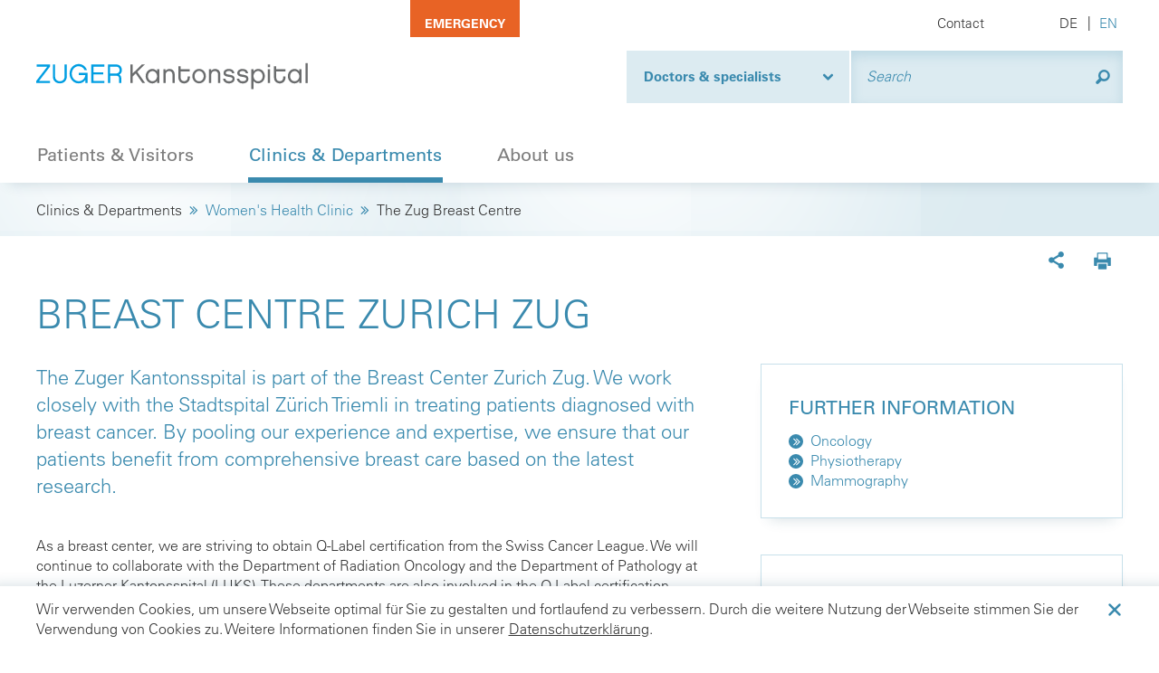

--- FILE ---
content_type: text/html; charset=utf-8
request_url: https://www.zgks.ch/en/clinics-departments/womens-health-clinic/the-zug-breast-centre
body_size: 11672
content:
<!DOCTYPE html>
<html lang="en-US">
<head>

<meta charset="utf-8">
<!-- 
	»»»»»»»»»»»»»»»»»»»»»»»»»»»»»»»»»»»»»»»»»»»»»»»»»»»»»»»»»»»»»»»»»»»»»
	realisiert durch internezzo ag - die agentur für online-kommunikation
	www.internezzo.ch
	»»»»»»»»»»»»»»»»»»»»»»»»»»»»»»»»»»»»»»»»»»»»»»»»»»»»»»»»»»»»»»»»»»»»»

	This website is powered by TYPO3 - inspiring people to share!
	TYPO3 is a free open source Content Management Framework initially created by Kasper Skaarhoj and licensed under GNU/GPL.
	TYPO3 is copyright 1998-2026 of Kasper Skaarhoj. Extensions are copyright of their respective owners.
	Information and contribution at https://typo3.org/
-->



<title>The Zug Breast Centre - Zuger Kantonsspital AG</title>
<meta name="generator" content="TYPO3 CMS" />
<meta name="viewport" content="initial-scale=1.0, maximum-scale=2.0, width=device-width, height=device-height, user-scalable=yes" />
<meta name="author" content="Zuger Kantonsspital AG" />
<meta name="twitter:card" content="summary" />
<meta name="publisher" content="internezzo ag, CH-6343 Rotkreuz, www.internezzo.ch" />
<meta name="dcterms.rights" content="© Zuger Kantonsspital AG, All rights reserved" />
<meta name="dc.language" content="en" />

<link rel="stylesheet" type="text/css" href="/lib/ari/jquery.ari.min.css" media="all">
<link rel="stylesheet" type="text/css" href="/typo3temp/assets/compressed/merged-871a49af4e11fc6a728ce61bb0a6c4d7-5c5907d52d9d145cc1b72838043fe0b5.css?1760541837" media="all">



<script src="/typo3temp/assets/compressed/merged-648cbbe9384aa59431904c7e44928454-313c45c0089927ea8fe92a2c302c8522.js?1760541825"></script>


<!-- Google Tag Manager -->
            <script>(function(w,d,s,l,i){w[l]=w[l]||[];w[l].push({'gtm.start':
            new Date().getTime(),event:'gtm.js'});var f=d.getElementsByTagName(s)[0],
            j=d.createElement(s),dl=l!='dataLayer'?'&l='+l:'';j.async=true;j.src=
            'https://www.googletagmanager.com/gtm.js?id='+i+dl;f.parentNode.insertBefore(j,f);
            })(window,document,'script','dataLayer','GTM-TGBKTLM');</script>
            <!-- End Google Tag Manager --><link rel="shortcut icon" href="/typo3conf/ext/nezzoprojecttemplate/Resources/Public/Favicon/favicon.ico">    <script type="text/javascript">
    var MTIProjectId='052df741-a0b5-417e-ae72-65da0b03c6f0';
     (function() {
            var mtiTracking = document.createElement('script');
            mtiTracking.type='text/javascript';
            mtiTracking.async='true';
            mtiTracking.src='https://www.zgks.ch/typo3conf/ext/nezzoprojecttemplate/Resources/Public/Js/mtiFontTrackingCode.js';
            (document.getElementsByTagName('head')[0]||document.getElementsByTagName('body')[0]).appendChild( mtiTracking );
       })();
    </script><script type="application/json" id="internezzoAriConfig">{"minImageWidth":50,"maxImageWidth":4000,"imageWidthRanges":{"smallImages":{"start":50,"end":1000,"interval":10},"bigImages":{"start":1001,"end":4000,"interval":100}},"webPMode":"disabled"}</script><link rel="alternate" hreflang="de" href="https://www.zgks.ch/kliniken-bereiche/frauenklinik/brustzentrum" /><link rel="alternate" hreflang="en" href="https://www.zgks.ch/en/clinics-departments/womens-health-clinic/the-zug-breast-centre" />
<link rel="canonical" href="https://www.zgks.ch/en/clinics-departments/womens-health-clinic/the-zug-breast-centre"/>

<link rel="alternate" hreflang="de-CH" href="https://www.zgks.ch/kliniken-bereiche/frauenklinik/brustzentrum"/>
<link rel="alternate" hreflang="en-US" href="https://www.zgks.ch/en/clinics-departments/womens-health-clinic/the-zug-breast-centre"/>
<link rel="alternate" hreflang="x-default" href="https://www.zgks.ch/kliniken-bereiche/frauenklinik/brustzentrum"/>
</head>
<body>
<div id="cookieNote" class="hidden-print">
    <div class="container">
        <div class="alertContent col-xs-24">
            <div class="alertContentText">Wir verwenden Cookies, um unsere Webseite optimal für Sie zu gestalten und fortlaufend zu verbessern. Durch die weitere Nutzung der Webseite stimmen Sie der Verwendung von Cookies zu. Weitere Informationen finden Sie in unserer<a href="/en/online-privacy-policy">Datenschutzerklärung</a>.</div><div class="cookie-close"><spann class="icon-close-round"></span></div>
        </div>
    </div>
</div>

<div id="page">
    
    <header id="header" class="hidden-print">
        <div id="headerWrap" class="hidden-print container">
            <div id="emergencyBtn" class="col-xs-24 col-sm-5 col-md-3 col-md-offset-8">
                <a href="/en/emergency" title="Emergency">Emergency</a>
            </div>

            <nav id="metaMenu" class="hidden-xs col-sm-16 col-md-10">
                <ul><li class="no"><a href="/en/contact">Contact</a></li></ul>
            </nav>

            <nav id="languageMenu" class="hidden-xs col-sm-3 col-md-3">
                <ul><li class="no"><a href="/kliniken-bereiche/frauenklinik/brustzentrum">DE</a></li><span class="divider"></span><li class="act"><a href="/en/clinics-departments/womens-health-clinic/the-zug-breast-centre">EN</a></li></ul>
            </nav>
        </div>
        <div id="headerStickyRow" class="hidden-xs">
            <div id="headerStickyRowWrap" class="container">
                <div id="logo" class="hidden-xs col-sm-24 col-md-8">
                    <a href="/en/home">
                        <img src="/typo3conf/ext/nezzoprojecttemplate/Resources/Public/Images/Logo.svg" alt="logo zgks"/>
                    </a>
                </div>
                <div class="hidden-print searchBarButton searchBarOffer col-xs-24 col-sm-8 col-md-5">
                    
                </div>
                <div class="hidden-print searchBarButton searchBarDoctors col-xs-24 col-sm-8 col-md-5">
                    <span class="searchBarButtonText" id="searchBarDoctor">Doctors & specialists</span>
                </div>
                <div id="search" class="hidden-print col-xs-24 col-sm-8 col-md-6">
                    <div class="tx_solr tx-solr-searchbox">
	
    
    <form method="get" id="tx-solr-search-form-pi-results" action="/en/searchresults" data-suggest="/en/searchresults?type=7384" data-suggest-header="Top Results" accept-charset="utf-8">
        <div class="input-group group-searchbox">
            

            

            <input type="text"
                   class="tx-solr-q js-solr-q tx-solr-suggest tx-solr-suggest-focus form-control"
                   name="tx_solr[q]"
                   value=""
                   placeholder="Search"/>

            <span class="input-group-btn">
                    <button class="btn btn-default tx-solr-submit" type="submit">
                        <span class="tx-solr-submit-search-icon"></span>
                        <span class="tx-solr-submit-search-label">
                            Search
                        </span>
                    </button>
                </span>
        </div>
    </form>


</div>

                </div>
                <nav id="horizontalMenu" class="hidden-print hidden-xs col-sm-24">
                    <ul><li class="no sub"><span class="menuItem">Patients &amp; Visitors</span><nav class="subMenu"><nav class="subMenuWrap"><ul><li class="no"><a href="/en/patients-visitors/hospital-stay">Hospital stay</a><ul><li class="no"><a href="/en/patients-visitors/hospital-stay/outpatient-stay">Outpatient stay</a></li><li class="no"><a href="/en/patients-visitors/hospital-stay/inpatient-stay">Inpatient stay</a><ul><li class="no"><a href="/en/patients-visitors/hospital-stay/inpatient-stay/additional-services-for-privately-and-semi-privately-insured">Additional services for privately and semi-privately insured</a></li></ul></li><li class="no"><a href="/en/patients-visitors/hospital-stay/fees-cost-reimbursement">Fees &amp; cost reimbursement</a></li><li class="no"><a href="/en/patients-visitors/hospital-stay/rights-obligations">Rights &amp; obligations</a></li><li class="no"><a href="/en/clinics-departments/therapies">Therapies</a></li><li class="no"><a href="/en/clinics-departments/consultations">Consultations</a></li></ul></li></ul><ul><li class="no"><a href="/en/about-us/directions">Directions</a></li><li class="no"><a href="/en/patients-visitors/visitor-information">Visitor information</a></li><li class="no"><a href="/en/patients-visitors/accompanying-persons">Accompanying persons</a></li><li class="no"><a href="/en/patients-visitors/cafeteria-restaurant-kiosk">Cafeteria, Restaurant &amp; Kiosk</a></li><li class="no"><a href="/en/patients-visitors/general-services">General services</a></li><li class="no"><a href="/en/about-us/quality-and-patient-satisfaction">Quality and patient satisfaction</a></li></ul><ul><li class="no"><a href="/en/clinics-departments/pharmacy">Pharmacy</a></li><li class="no"><a href="/en/emergency">Emergency</a></li><li class="no"><a href="/en/clinics-departments/womens-health-clinic/obstetrics">Pregnancy &amp; birth</a></li><li class="no"><a href="/en/clinics-departments/womens-health-clinic/baby-gallery">Baby Gallery</a></li></ul></nav></nav></li><li class="act sub"><span class="menuItem">Clinics &amp; Departments</span><nav class="subMenu"><nav class="subMenuWrap"><ul><li class="no"><a href="/en/clinics-departments/surgical-clinic">Surgical clinic</a><ul><li class="no"><a href="/en/clinics-departments/surgical-clinic/general-visceral-surgery">General &amp; visceral surgery</a></li><li class="no"><a href="/en/clinics-departments/services/gruppe/vascular-surgery-arterial-system">Vascular surgery arterial system</a></li><li class="no"><a href="/en/clinics-departments/surgical-clinic/vascular-surgery-venous-system">Vascular surgery venous system</a></li><li class="no"><a href="/en/clinics-departments/services/gruppe/ear-nose-throat-and-facial-surgery">Ear, nose, throat and facial surgery</a></li><li class="no"><a href="/en/clinics-departments/services/gruppe/proctology">Proctology</a></li><li class="no"><a href="/en/clinics-departments/services/gruppe/thoracic-surgery">Thoracic surgery</a></li><li class="no"><a href="/en/clinics-departments/services/gruppe/wound-consultation">Wound consultation</a></li><li class="no"><a href="/en/clinics-departments/surgical-clinic/urology">Urology</a></li></ul></li><li class="no"><a href="/en/clinics-departments/clinic-for-orthopaedics-traumatology">Clinic for orthopaedics &amp; traumatology</a><ul><li class="no"><a href="/en/clinics-departments/services/gruppe/foot-and-ankle-joint-surgery">Foot and ankle joint surgery</a></li><li class="no"><a href="/en/clinics-departments/services/gruppe/hand-surgery">Hand surgery</a></li><li class="no"><a href="/en/clinics-departments/services/gruppe/hip-surgery">Hip surgery</a></li><li class="no"><a href="/en/clinics-departments/clinic-for-orthopaedics-traumatology/knee-surgery">Knee surgery</a></li><li class="no"><a href="/en/clinics-departments/services/gruppe/shoulder-and-elbow-surgery">Shoulder and elbow surgery</a></li><li class="no"><a href="/en/clinics-departments/clinic-for-orthopaedics-traumatology/traumatology">Traumatology</a></li><li class="no"><a href="/en/clinics-departments/services/gruppe/spinal-surgery">Spinal surgery</a></li><li class="no"><a href="/en/clinics-departments/services/gruppe/dental-oral-surgery">Dental &amp; oral surgery</a></li><li class="no"><a href="/en/clinics-departments/clinic-for-orthopaedics-traumatology/online-appointment-booking-form">Online appointment booking form</a></li></ul></li><li class="no"><a href="/en/clinics-departments/out-patient-surgery-centre">Out patient surgery centre</a></li></ul><ul><li class="no"><a href="/en/clinics-departments/medical-clinic">Medical Clinic</a><ul><li class="no"><a href="/en/clinics-departments/services/gruppe/general-internal-medicine">General internal medicine</a></li><li class="no"><a href="/en/clinics-departments/services/gruppe/allergology">Allergology</a></li><li class="no"><a href="/en/clinics-departments/services/gruppe/angiology">Angiology</a></li><li class="no"><a href="/en/clinics-departments/services/gruppe/dermatology">Dermatology</a></li><li class="no"><a href="/en/clinics-departments/medical-clinic/endocrinology-diabetology">Endocrinology / Diabetology</a></li><li class="no"><a href="/en/clinics-departments/medical-clinic/gastroenterology">Gastroenterology</a></li><li class="no"><a href="/en/clinics-departments/services/gruppe/infectious-diseases">Infectious diseases</a></li><li class="no"><a href="/en/clinics-departments/services/gruppe/infection-prevention">Infection prevention</a></li><li class="no"><a href="/en/clinics-departments/services/gruppe/cardiology">Cardiology</a></li><li class="no"><a href="/en/clinics-departments/services/gruppe/nephrology">Nephrology</a></li><li class="no"><a href="/en/clinics-departments/medical-clinic/neurology">Neurology</a></li><li class="no"><a href="/en/clinics-departments/medical-clinic/oncology-haematology">Oncology / Haematology</a></li><li class="no"><a href="/en/clinics-departments/medical-clinic/osteoporosis">Osteoporosis</a></li><li class="no"><a href="/en/clinics-departments/services/gruppe/pneumology">Pneumology</a></li><li class="no"><a href="/en/clinics-departments/medical-clinic/consultation-hours-for-travel-medicine-and-immunisations">Consultation hours for travel medicine and immunisations</a></li><li class="no"><a href="/en/clinics-departments/services/gruppe/rheumatology">Rheumatology</a></li><li class="no"><a href="/en/clinics-departments/medical-clinic/hospital-pharmacy">Hospital Pharmacy</a></li></ul></li><li class="no"><a href="/en/clinics-departments/sports-medicine">Sports medicine</a></li><li class="act"><a href="/en/clinics-departments/womens-health-clinic">Women's Health Clinic</a><ul><li class="no"><a href="/en/clinics-departments/womens-health-clinic/obstetrics">Obstetrics</a></li><li class="no"><a href="/en/clinics-departments/womens-health-clinic/gynaecology">Gynaecology</a></li><li class="act"><a href="/en/clinics-departments/womens-health-clinic/the-zug-breast-centre">The Zug Breast Centre</a></li><li class="no"><a href="/en/clinics-departments/womens-health-clinic/baby-gallery">Baby gallery</a></li></ul></li><li class="no"><a href="/en/clinics-departments/baar-gynaecology-practice">Baar Gynaecology practice</a></li><li class="no"><a href="/en/clinics-departments/rotkreuz-obstetrics-and-gynaecology-practice">Rotkreuz Obstetrics and Gynaecology Practice</a></li></ul><ul><li class="no"><a href="/en/clinics-departments/institute-for-anaesthesia-and-intensive-care-medicine">Institute for Anaesthesia and Intensive Care Medicine</a><ul><li class="no"><a href="/en/clinics-departments/institute-for-anaesthesia-and-intensive-care-medicine/intensive-care">Intensive care</a></li><li class="no"><a href="/en/clinics-departments/institute-for-anaesthesia-and-intensive-care-medicine/anaesthesia">Anaesthesia</a></li><li class="no"><a href="/en/clinics-departments/institute-for-anaesthesia-and-intensive-care-medicine/pain-clinic">Pain clinic</a></li></ul></li><li class="no"><a href="/en/clinics-departments/institute-of-radiology">Institute of Radiology</a><ul><li class="no"><a href="/en/clinics-departments/institute-of-radiology/state-of-the-art-examination-techniques">State-of-the-art examination techniques</a></li><li class="no"><a href="/en/clinics-departments/institute-of-radiology/patient-information">Patient information</a></li><li class="no"><a href="/en/clinics-departments/institute-of-radiology/image-data-access">Image data access</a></li></ul></li><li class="no"><a href="/en/clinics-departments/care">Care</a></li><li class="no"><a href="/en/clinics-departments/therapies">Therapies</a></li><li class="no"><a href="/en/clinics-departments/consultations">Consultations</a></li><li class="no"><a href="/en/clinics-departments/emergency-centre">Emergency Centre</a><ul><li class="no"><a href="/en/clinics-departments/emergency-centre/emergency-numbers">Emergency numbers</a></li></ul></li><li class="no"><a href="/en/clinics-departments/pharmacy">Pharmacy</a></li><li class="no"><a href="/en/clinics-departments/nuclear-medicine-of-the-luzerner-kantonsspital" target="https://www.luks.ch/standorte/radio-onkologie-am-zuger-kantonsspital">Nuclear medicine of the Luzerner Kantonsspital</a></li><li class="no"><a href="/en/clinics-departments/radio-oncology-of-the-luzerner-kantonsspital" target="https://www.luks.ch/standorte/radio-onkologie-am-zuger-kantonsspital">Radio-Oncology of the Luzerner Kantonsspital</a></li></ul></nav></nav></li><li class="no sub"><span class="menuItem">About us</span><nav class="subMenu"><nav class="subMenuWrap"><ul><li class="no"><a href="/en/about-us/about-the-zuger-kantonsspital">About the Zuger Kantonsspital</a></li><li class="no"><a href="/en/about-us/quality-and-patient-satisfaction">Quality and patient satisfaction</a></li><li class="no"><a href="/en/about-us/directions">Directions</a></li></ul><ul><li class="no"><a href="/en/about-us/news">News</a></li><li class="no"><a href="/en/about-us/events">Events</a></li></ul><ul><li class="no"><a href="/en/about-us/aid-project-neo-for-namibia">Aid project NEO FOR NAMIBIA</a></li></ul></nav></nav></li><div class="subClose"></div></ul>
                </nav>
                <div class="hidden-print findercontainer col-xs-24">
                    <div class="nezzospitalmanager">
	
	<div class="nezzospitalmanager-personfinder typo3-search-exclude" data-nezzospitalmanager-personfinder-searchurl="/en/ajax/personfinder">
		<div class="nezzospitalmanager-finder-close"></div>
		<div class="nezzospitalmanager-finder-filter">
	<label>Searchtext</label><input class="nezzospitalmanager-finder-filter-text" />
	<select class="nezzospitalmanager-finder-filter-clinic" >
		<option value="0" selected="selected">- Clinic -</option>
		
			<option value="29" >Ambulantes Operationszentrum (AOZ)</option>
		
			<option value="12" >Apotheke</option>
		
			<option value="1" >Chirurgische Klinik</option>
		
			<option value="30" >Frauenarztpraxis Baar</option>
		
			<option value="13" >Frauenarztpraxis Rotkreuz</option>
		
			<option value="3" >Frauenklinik</option>
		
			<option value="4" >Institut für Anästhesie und Intensivmedizin</option>
		
			<option value="5" >Institut für Radiologie</option>
		
			<option value="16" >Klinik für Orthopädie &amp; Traumatologie</option>
		
			<option value="2" >Medizinische Klinik</option>
		
			<option value="7" >Notfallzentrum</option>
		
			<option value="15" >Pflege</option>
		
			<option value="28" >Sportmedizin</option>
		
			<option value="6" >Therapien</option>
		
	</select>
	<select class="nezzospitalmanager-finder-filter-medicalfield"  style="position:relative; z-index: 99000;">
	<option value="0" selected="selected">- Medical Field -</option>
	
		<option data-nezzospitalmanager-finder-clinic="2"  value="14" >Allergologie</option>
	
		<option data-nezzospitalmanager-finder-clinic="1"  value="1" >Allgemein- und Viszeralchirugie</option>
	
		<option data-nezzospitalmanager-finder-clinic="2"  value="51" >Allgemeine Innere Medizin</option>
	
		<option data-nezzospitalmanager-finder-clinic="4"  value="25" >Anästhesie</option>
	
		<option data-nezzospitalmanager-finder-clinic="2"  value="12" >Angiologie</option>
	
		<option data-nezzospitalmanager-finder-clinic="12"  value="36" >Apotheke</option>
	
		<option data-nezzospitalmanager-finder-clinic=""  value="32" >Beratungen</option>
	
		<option data-nezzospitalmanager-finder-clinic="2"  value="13" >Dermatologie</option>
	
		<option data-nezzospitalmanager-finder-clinic="2"  value="15" >Endokrinologie/Diabetologie</option>
	
		<option data-nezzospitalmanager-finder-clinic="16"  value="45" >Fuss- und Sprunggelenkchirurgie</option>
	
		<option data-nezzospitalmanager-finder-clinic="2"  value="16" >Gastroenterologie</option>
	
		<option data-nezzospitalmanager-finder-clinic="3"  value="38" >Geburtshilfe</option>
	
		<option data-nezzospitalmanager-finder-clinic="1"  value="3" >Gefässchirurgie Arterielles System</option>
	
		<option data-nezzospitalmanager-finder-clinic="1"  value="41" >Gefässchirurgie Venöses System</option>
	
		<option data-nezzospitalmanager-finder-clinic="3"  value="2" >Gynäkologie</option>
	
		<option data-nezzospitalmanager-finder-clinic="1"  value="9" >Hals-, Nasen-, Ohren-, Gesichtschirurgie</option>
	
		<option data-nezzospitalmanager-finder-clinic="16"  value="8" >Handchirurgie</option>
	
		<option data-nezzospitalmanager-finder-clinic="16"  value="44" >Hüftchirurgie</option>
	
		<option data-nezzospitalmanager-finder-clinic="2"  value="17" >Infektiologie</option>
	
		<option data-nezzospitalmanager-finder-clinic="2"  value="40" >Infektionsprävention</option>
	
		<option data-nezzospitalmanager-finder-clinic="4"  value="26" >Intensivmedizin</option>
	
		<option data-nezzospitalmanager-finder-clinic="2"  value="18" >Kardiologie</option>
	
		<option data-nezzospitalmanager-finder-clinic="16"  value="42" >Kniechirurgie</option>
	
		<option data-nezzospitalmanager-finder-clinic="2"  value="19" >Nephrologie</option>
	
		<option data-nezzospitalmanager-finder-clinic="2"  value="20" >Neurologie</option>
	
		<option data-nezzospitalmanager-finder-clinic="2"  value="21" >Onkologie/Hämatologie</option>
	
		<option data-nezzospitalmanager-finder-clinic="2"  value="31" >Osteoporose</option>
	
		<option data-nezzospitalmanager-finder-clinic="15"  value="33" >Pflege</option>
	
		<option data-nezzospitalmanager-finder-clinic="2"  value="22" >Pneumologie</option>
	
		<option data-nezzospitalmanager-finder-clinic="1"  value="35" >Proktologie</option>
	
		<option data-nezzospitalmanager-finder-clinic="5"  value="39" >Radiologie</option>
	
		<option data-nezzospitalmanager-finder-clinic="2"  value="23" >Rheumatologie</option>
	
		<option data-nezzospitalmanager-finder-clinic="4"  value="27" >Schmerzklinik</option>
	
		<option data-nezzospitalmanager-finder-clinic="16"  value="43" >Schulter- und Ellbogenchirurgie</option>
	
		<option data-nezzospitalmanager-finder-clinic="2"  value="37" >Spitalpharmazie</option>
	
		<option data-nezzospitalmanager-finder-clinic="2"  value="24" >Sportmedizin</option>
	
		<option data-nezzospitalmanager-finder-clinic="6"  value="34" >Therapien</option>
	
		<option data-nezzospitalmanager-finder-clinic="1"  value="4" >Thoraxchirurgie</option>
	
		<option data-nezzospitalmanager-finder-clinic="16"  value="5" >Unfallchirurgie / Sporttraumatologie</option>
	
		<option data-nezzospitalmanager-finder-clinic="1"  value="7" >Urologie</option>
	
		<option data-nezzospitalmanager-finder-clinic="16"  value="46" >Wirbelsäulenchirurgie</option>
	
		<option data-nezzospitalmanager-finder-clinic="1"  value="11" >Wundsprechstunde</option>
	
		<option data-nezzospitalmanager-finder-clinic="16"  value="10" >Zahn- &amp; Kieferchirurgie</option>
	
	</select>
</div>
<ul class="nezzospitalmanager-finder-abcfilter"></ul>
		<div class="nezzospitalmanager-personfinder-results-wrapper">
			<ul class="nezzospitalmanager-personfinder-results">
			</ul>
			<div class="nezzospitalmanager-personfinder-loadmore">
				<span class="nezzospitalmanager-personfinder-loadmore-info"><span class="nezzospitalmanager-personfinder-loadmore-info-visibleresults"></span> of <span class="nezzospitalmanager-personfinder-loadmore-info-totalresults"></span></span><span class="nezzospitalmanager-personfinder-loadmore-button">load more</span>
			</div>
		</div>
	</div>

</div>
                    <div class="nezzospitalmanager">
	
	<div class="nezzospitalmanager-servicefinder typo3-search-exclude " data-nezzospitalmanager-servicefinder-dataurl="/en/ajax/servicefinder">
		
			<div class="nezzospitalmanager-finder-close"></div>
		
		<div class="nezzospitalmanager-finder-filter">
	<label>Searchtext</label><input class="nezzospitalmanager-finder-filter-text" />
	<select class="nezzospitalmanager-finder-filter-clinic" >
		<option value="0" selected="selected">- Clinic -</option>
		
			<option value="29" >Ambulantes Operationszentrum (AOZ)</option>
		
			<option value="12" >Apotheke</option>
		
			<option value="1" >Chirurgische Klinik</option>
		
			<option value="30" >Frauenarztpraxis Baar</option>
		
			<option value="13" >Frauenarztpraxis Rotkreuz</option>
		
			<option value="3" >Frauenklinik</option>
		
			<option value="4" >Institut für Anästhesie und Intensivmedizin</option>
		
			<option value="5" >Institut für Radiologie</option>
		
			<option value="16" >Klinik für Orthopädie &amp; Traumatologie</option>
		
			<option value="2" >Medizinische Klinik</option>
		
			<option value="7" >Notfallzentrum</option>
		
			<option value="15" >Pflege</option>
		
			<option value="28" >Sportmedizin</option>
		
			<option value="6" >Therapien</option>
		
	</select>
	<select class="nezzospitalmanager-finder-filter-medicalfield"  style="position:relative; z-index: 99000;">
	<option value="0" selected="selected">- Medical Field -</option>
	
		<option data-nezzospitalmanager-finder-clinic="2"  value="14" >Allergologie</option>
	
		<option data-nezzospitalmanager-finder-clinic="1"  value="1" >Allgemein- und Viszeralchirugie</option>
	
		<option data-nezzospitalmanager-finder-clinic="2"  value="51" >Allgemeine Innere Medizin</option>
	
		<option data-nezzospitalmanager-finder-clinic="4"  value="25" >Anästhesie</option>
	
		<option data-nezzospitalmanager-finder-clinic="2"  value="12" >Angiologie</option>
	
		<option data-nezzospitalmanager-finder-clinic="12"  value="36" >Apotheke</option>
	
		<option data-nezzospitalmanager-finder-clinic=""  value="32" >Beratungen</option>
	
		<option data-nezzospitalmanager-finder-clinic="2"  value="13" >Dermatologie</option>
	
		<option data-nezzospitalmanager-finder-clinic="2"  value="15" >Endokrinologie/Diabetologie</option>
	
		<option data-nezzospitalmanager-finder-clinic="16"  value="45" >Fuss- und Sprunggelenkchirurgie</option>
	
		<option data-nezzospitalmanager-finder-clinic="2"  value="16" >Gastroenterologie</option>
	
		<option data-nezzospitalmanager-finder-clinic="3"  value="38" >Geburtshilfe</option>
	
		<option data-nezzospitalmanager-finder-clinic="1"  value="3" >Gefässchirurgie Arterielles System</option>
	
		<option data-nezzospitalmanager-finder-clinic="1"  value="41" >Gefässchirurgie Venöses System</option>
	
		<option data-nezzospitalmanager-finder-clinic="3"  value="2" >Gynäkologie</option>
	
		<option data-nezzospitalmanager-finder-clinic="1"  value="9" >Hals-, Nasen-, Ohren-, Gesichtschirurgie</option>
	
		<option data-nezzospitalmanager-finder-clinic="16"  value="8" >Handchirurgie</option>
	
		<option data-nezzospitalmanager-finder-clinic="16"  value="44" >Hüftchirurgie</option>
	
		<option data-nezzospitalmanager-finder-clinic="2"  value="17" >Infektiologie</option>
	
		<option data-nezzospitalmanager-finder-clinic="2"  value="40" >Infektionsprävention</option>
	
		<option data-nezzospitalmanager-finder-clinic="4"  value="26" >Intensivmedizin</option>
	
		<option data-nezzospitalmanager-finder-clinic="2"  value="18" >Kardiologie</option>
	
		<option data-nezzospitalmanager-finder-clinic="16"  value="42" >Kniechirurgie</option>
	
		<option data-nezzospitalmanager-finder-clinic="2"  value="19" >Nephrologie</option>
	
		<option data-nezzospitalmanager-finder-clinic="2"  value="20" >Neurologie</option>
	
		<option data-nezzospitalmanager-finder-clinic="2"  value="21" >Onkologie/Hämatologie</option>
	
		<option data-nezzospitalmanager-finder-clinic="2"  value="31" >Osteoporose</option>
	
		<option data-nezzospitalmanager-finder-clinic="15"  value="33" >Pflege</option>
	
		<option data-nezzospitalmanager-finder-clinic="2"  value="22" >Pneumologie</option>
	
		<option data-nezzospitalmanager-finder-clinic="1"  value="35" >Proktologie</option>
	
		<option data-nezzospitalmanager-finder-clinic="5"  value="39" >Radiologie</option>
	
		<option data-nezzospitalmanager-finder-clinic="2"  value="23" >Rheumatologie</option>
	
		<option data-nezzospitalmanager-finder-clinic="4"  value="27" >Schmerzklinik</option>
	
		<option data-nezzospitalmanager-finder-clinic="16"  value="43" >Schulter- und Ellbogenchirurgie</option>
	
		<option data-nezzospitalmanager-finder-clinic="2"  value="37" >Spitalpharmazie</option>
	
		<option data-nezzospitalmanager-finder-clinic="2"  value="24" >Sportmedizin</option>
	
		<option data-nezzospitalmanager-finder-clinic="6"  value="34" >Therapien</option>
	
		<option data-nezzospitalmanager-finder-clinic="1"  value="4" >Thoraxchirurgie</option>
	
		<option data-nezzospitalmanager-finder-clinic="16"  value="5" >Unfallchirurgie / Sporttraumatologie</option>
	
		<option data-nezzospitalmanager-finder-clinic="1"  value="7" >Urologie</option>
	
		<option data-nezzospitalmanager-finder-clinic="16"  value="46" >Wirbelsäulenchirurgie</option>
	
		<option data-nezzospitalmanager-finder-clinic="1"  value="11" >Wundsprechstunde</option>
	
		<option data-nezzospitalmanager-finder-clinic="16"  value="10" >Zahn- &amp; Kieferchirurgie</option>
	
	</select>
</div>
<ul class="nezzospitalmanager-finder-abcfilter"></ul>
		<div class="nezzospitalmanager-servicefinder-data-wrapper">
			<ul class="nezzospitalmanager-servicefinder-data">
			</ul>
		</div>
	</div>

</div>
                </div>
            </div>
        </div>
    </header>


    
    
        <div class="printLogo visible-print">
            <img src="/typo3conf/ext/nezzoprojecttemplate/Resources/Public/Images/Logo.svg" alt="logo zgks"/>
        </div>
        <div id="wrapper">
            <div id="blueContent">
                <div id="blueContentWrap" class="container">
                    
                        <div id="breadcrumb" class="col-xs-24">
                            Clinics &amp; Departments<span class="divider icon-angle-double-right"></span><a href="/en/clinics-departments/womens-health-clinic">Women's Health Clinic</a><span class="divider icon-angle-double-right"></span><span class="cur">The Zug Breast Centre</span>
                        </div>
                    
                    <!--TYPO3SEARCH_begin-->
                    
                    <!--TYPO3SEARCH_end-->
                </div>
            </div>
            <div id="mainContent" class="container">
                <div class="socialPrintWrap col-xs-24 col-sm-4 col-sm-offset-20 hidden-xs hidden-print">
                    <div class="socialPrintBtn print">
                        <a href="javascript:window.print()" class="icon-print-1" title="Seite drucken"><span class="hiddenText">Seite drucken</span></a>
                    </div>
                    <div class="socialPrintBtn socialBookmarks icon-share-2">
                        
                    </div>
                </div>

                <!--TYPO3SEARCH_begin-->
                
    

            <div id="c7146" class="frame frame-default frame-type-header frame-layout-0">
                

                
                        
                            



                        
                        
                            

    
        <header>
            


    
            
                    <h1 class="">
                        Breast Centre Zurich Zug
                    </h1>
                
        



            



            



        </header>
    



                        
                        
                        
                            



                        
                        
                            



                        
                    
            </div>
        

<div id="c7153">

    <div class="gridContainer6633 twoColumns twoColumns6633">
        <div class="contentLeft66 left col-xs-24 col-sm-15">
            
                
                    
    

            <div id="c11226" class="frame frame-default frame-type-text frame-layout-0">
                

                
                        
                            



                        
                        
                            



                        
                        

    <p class="Lead">The Zuger Kantonsspital is part of the Breast Center Zurich Zug. We work closely with the Stadtspital Zürich Triemli in treating patients diagnosed with breast cancer. By pooling our experience and expertise, we ensure that our patients benefit from comprehensive breast care based on the latest research.</p>


                        
                            



                        
                        
                            



                        
                    
            </div>
        


                
                    
    

            <div id="c11228" class="frame frame-default frame-type-text frame-layout-0">
                

                
                        
                            



                        
                        
                            



                        
                        

    <p>As a breast center, we are striving to obtain Q-Label certification from the Swiss Cancer League. We will continue to collaborate with the Department of Radiation Oncology and the Department of Pathology at the Luzerner Kantonsspital (LUKS). These departments are also involved in the Q-Label certification process.&nbsp;</p>


                        
                            



                        
                        
                            



                        
                    
            </div>
        


                
            
        </div>
        <div class="contentRight33 right col-xs-24 col-sm-8 col-sm-offset-1">
            
                
                    
    

            <div id="c7147" class="frame frame-custom-63 frame-type-text frame-layout-0">
                

                
                        
                            



                        
                        
                            

    
        <header>
            


    
            

                    <h2 class="">
                        Further information
                    </h2>
                
        



            



            



        </header>
    



                        
                        

    <p class="Link-Aufzaehlung"> <a href="/en/clinics-departments/medical-clinic/oncology-haematology">Oncology</a> <a href="/en/clinics-departments/therapies/physiotherapy/physiotherapy">Physiotherapy</a> <a href="/en/clinics-departments/institute-of-radiology/state-of-the-art-examination-techniques/mammography">Mammography</a></p>


                        
                            



                        
                        
                            



                        
                    
            </div>
        


                
                    
    

            <div id="c7149" class="frame frame-custom-63 frame-type-text frame-layout-0">
                

                
                        
                            



                        
                        
                            

    
        <header>
            


    
            

                    <h2 class="">
                        Partnerships
                    </h2>
                
        



            



            



        </header>
    



                        
                        

    <p class="Link-Aufzaehlung"><a href="https://www.luks.ch/standorte/radio-onkologie-am-zuger-kantonsspital" target="_blank" class="link-external-blank" rel="noreferrer">Radio-Oncology of the Lucerne Cantonal Hospital at the Zuger Kantonsspital</a></p>


                        
                            



                        
                        
                            



                        
                    
            </div>
        


                
            
        </div>
    </div>

</div>

    

            <div id="c7154" class="frame frame-default frame-type-text frame-layout-0">
                

                
                        
                            



                        
                        
                            

    
        <header>
            


    
            

                    <h2 class="">
                        Services
                    </h2>
                
        



            



            



        </header>
    



                        
                        

    <ul><li><a href="/en/clinics-departments/womens-health-clinic/the-zug-breast-centre/breast-cancer-consultation-guidance-and-support-from-our-breast-and-cancer-care-nurses">Advice and support from our Breast and Cancer Care Nurses</a></li><li><a href="/en/clinics-departments/womens-health-clinic/the-zug-breast-centre/breast-consultation">Breast consultation</a></li><li>Complex decongestive therapy/oedema therapy (manual lymphatic drainage/compression)</li><li>Breast cancer diagnostics</li><li>Drug therapies</li><li>Medical Training Therapy (MTT)</li><li>Surgical therapies/interventions</li><li>Physiotherapy</li></ul>


                        
                            



                        
                        
                            



                        
                    
            </div>
        


    

            <div id="c7155" class="frame frame-default frame-type-text frame-layout-0">
                

                
                        
                            



                        
                        
                            

    
        <header>
            


    
            

                    <h2 class="">
                        Book an appointment
                    </h2>
                
        



            



            



        </header>
    



                        
                        

    <p><strong>T</strong>&nbsp;+41 41 399 32 00<br><strong>F</strong>&nbsp;+41 41 399 32 01<br><strong>E&nbsp;</strong><a href="javascript:linkTo_UnCryptMailto(%27ocknvq%2ChtcwgpmnkpkmBbimu0ej%27);">frauenklinik@<span style="display:none;">STOP-SPAM.</span>zgks.ch</a><br><br><br></p>


                        
                            



                        
                        
                            



                        
                    
            </div>
        


    

            <div id="c7156" class="frame frame-default frame-type-list frame-layout-0">
                

                
                        
                            



                        
                        
                            

    
        <header>
            


    
            

                    <h2 class="">
                        Medical Management
                    </h2>
                
        



            



            



        </header>
    



                        
                        

    
        <div class="nezzospitalmanager">
	
	<div class="nezzospitalmanager-team typo3-search-exclude">
		
				
	<div class="nezzospitalmanager-team-persons">
		
			<div class="nezzospitalmanager-person">
    
            <div class="nezzospitalmanager-person-image">
                <a href="/en/personen/details/honegger">
                    


        <div class="img-ari--responsive" data-ari-params="{'id':8424,'name':'Honegger_Christoph_web_ZGKS_Portrait.jpg','hash':'e32d15d796c3d90475ec08183e7f11c2ec8e9b60','maxwidth':1500,'cropHash':'da39a3ee5e6b4b0d3255bfef95601890afd80709','alt':'','title':''}" style="padding-bottom: 100%" ></div>
    





                </a>
            </div>
        
    <div class="nezzospitalmanager-person-data">
        <div class="nezzospitalmanager-person-title">
            <a href="/en/personen/details/honegger">
                Dr. med. Christoph M. Honegger
            </a>
        </div>
        
                
                        <ul class="nezzospitalmanager-person-roles">
                            
                                
                                    
                                
                            
                                
                                    
                                        <li>Standortleiter Brustzentrum</li>
                                    
                                
                            
                        </ul>
                    
            
        <ul class="nezzospitalmanager-contact">
            
            
                    
                        <li><span class="nezzospitalmanager-person-contact-prefix">T</span>+41 41 399 32 00</li>
                    
                

            
            
        </ul>
    </div>
</div>

		
			<div class="nezzospitalmanager-person">
    
            <div class="nezzospitalmanager-person-image">
                <a href="/en/personen/details/magg">
                    


        <div class="img-ari--responsive" data-ari-params="{'id':19033,'name':'Magg_Heimo_02_web_ZGKS.jpg','hash':'db6a5f87247440501a90e069de3046601d2e4059','maxwidth':1500,'cropHash':'da39a3ee5e6b4b0d3255bfef95601890afd80709','alt':'','title':''}" style="padding-bottom: 100%" ></div>
    





                </a>
            </div>
        
    <div class="nezzospitalmanager-person-data">
        <div class="nezzospitalmanager-person-title">
            <a href="/en/personen/details/magg">
                Dr. med. univ. Heimo Magg
            </a>
        </div>
        
                
                        <ul class="nezzospitalmanager-person-roles">
                            
                                
                                    
                                        <li>Leitender Arzt Frauenklinik</li>
                                    
                                
                            
                        </ul>
                    
            
        <ul class="nezzospitalmanager-contact">
            
            
                    
                        <li><span class="nezzospitalmanager-person-contact-prefix">T</span>+41 41 399 32 10</li>
                    
                

            
            
        </ul>
    </div>
</div>

		
	</div>

			
	</div>

</div>
    


                        
                            



                        
                        
                            



                        
                    
            </div>
        


    

            <div id="c7157" class="frame frame-default frame-type-list frame-layout-0">
                

                
                        
                            



                        
                        
                            

    
        <header>
            


    
            

                    <h2 class="">
                        Breast and Cancer Care Nurses
                    </h2>
                
        



            



            



        </header>
    



                        
                        

    
        <div class="nezzospitalmanager">
	
	<div class="nezzospitalmanager-team typo3-search-exclude">
		
				
	<div class="nezzospitalmanager-team-persons">
		
			<div class="nezzospitalmanager-person">
    
            <div class="nezzospitalmanager-person-image">
                <a href="/en/personen/details/noack">
                    


        <div class="img-ari--responsive" data-ari-params="{'id':8480,'name':'Noack_Annet_web_ZGKS_Portrait.jpg','hash':'e7218add55a6f70f6477e34727d6b3a8e2e65b92','maxwidth':1500,'cropHash':'da39a3ee5e6b4b0d3255bfef95601890afd80709','alt':'','title':''}" style="padding-bottom: 100%" ></div>
    





                </a>
            </div>
        
    <div class="nezzospitalmanager-person-data">
        <div class="nezzospitalmanager-person-title">
            <a href="/en/personen/details/noack">
                 Annett Noack
            </a>
        </div>
        
                
                        <ul class="nezzospitalmanager-person-roles">
                            
                                
                                    
                                        <li>Breast and Cancer Care Nurse</li>
                                    
                                
                            
                        </ul>
                    
            
        <ul class="nezzospitalmanager-contact">
            
            
                    
                        <li><span class="nezzospitalmanager-person-contact-prefix">T</span>+41 41 399 33 83</li>
                    
                

            
            
        </ul>
    </div>
</div>

		
			<div class="nezzospitalmanager-person">
    
            <div class="nezzospitalmanager-person-image">
                <a href="/en/personen/details/carbone">
                    


        <div class="img-ari--responsive" data-ari-params="{'id':42725,'name':'23248_Carbone_Evelyne.jpg','hash':'a2e6ff494f6a33f0fd8bbdb6882e985660254bea','maxwidth':840,'cropHash':'d561f4324ad5dbbdc5bbcd3fc3f1a16302ebe739','alt':'','title':''}" style="padding-bottom: 100%" ></div>
    





                </a>
            </div>
        
    <div class="nezzospitalmanager-person-data">
        <div class="nezzospitalmanager-person-title">
            <a href="/en/personen/details/carbone">
                 Evelyne Carbone
            </a>
        </div>
        
                
                        <ul class="nezzospitalmanager-person-roles">
                            
                                
                                    
                                        <li>Breast and Cancer Care Nurse</li>
                                    
                                
                                    
                                
                            
                                
                                    
                                
                                    
                                        <li>Fachexpertin in Diabetesberatung HFP</li>
                                    
                                
                            
                        </ul>
                    
            
        <ul class="nezzospitalmanager-contact">
            
            
                    
                        <li><span class="nezzospitalmanager-person-contact-prefix">T</span>+41 41 399 33 83</li>
                    
                

            
            
        </ul>
    </div>
</div>

		
	</div>

			
	</div>

</div>
    


                        
                            



                        
                        
                            



                        
                    
            </div>
        


                <!--TYPO3SEARCH_end-->
            </div>
        </div>
    

    <div id="toTopLink" class="hidden-print hidden-xs icon-angle-double-up"><a href="#"><span class="hiddenText">nach oben</span></a></div>
</div>


    <div id="offCanvasWrap" class="hidden-print visible-xs"><div id="toggleLeftOffCanvas"><span class="icon-android-menu"></span></div><div id="middleOffCanvas"><a href="/en/home"><img src="/typo3conf/ext/nezzoprojecttemplate/Resources/Public/Images/Logo.svg" width="689" height="100"   alt="" ></a></div><div id="toggleRightOffCanvas"><span class="icon-magnifying-glass"></span></div></div>

    <nav id="leftOffCanvas" class="hidden-print visible-xs">
        <ul class="show"><li class="no"><a href="/en/home">Home</a></li><li class="no sub"><span class="toggleMenu menuItem icon-right-open-big">Patients &amp; Visitors</span><ul><li class="no sub"><span class="toggleMenu icon-right-open-big"></span><a href="/en/patients-visitors/hospital-stay">Hospital stay</a><ul><li class="no"><a href="/en/patients-visitors/hospital-stay/outpatient-stay">Outpatient stay</a></li><li class="no sub"><span class="toggleMenu icon-right-open-big"></span><a href="/en/patients-visitors/hospital-stay/inpatient-stay">Inpatient stay</a><ul><li class="no"><a href="/en/patients-visitors/hospital-stay/inpatient-stay/additional-services-for-privately-and-semi-privately-insured">Additional services for privately and semi-privately insured</a></li></ul></li><li class="no"><a href="/en/patients-visitors/hospital-stay/fees-cost-reimbursement">Fees &amp; cost reimbursement</a></li><li class="no"><a href="/en/patients-visitors/hospital-stay/rights-obligations">Rights &amp; obligations</a></li><li class="no"><a href="/en/clinics-departments/therapies">Therapies</a></li><li class="no"><a href="/en/clinics-departments/consultations">Consultations</a></li></ul></li><li class="no"><a href="/en/about-us/directions">Directions</a></li><li class="no"><a href="/en/patients-visitors/visitor-information">Visitor information</a></li><li class="no"><a href="/en/patients-visitors/accompanying-persons">Accompanying persons</a></li><li class="no"><a href="/en/patients-visitors/cafeteria-restaurant-kiosk">Cafeteria, Restaurant &amp; Kiosk</a></li><li class="no"><a href="/en/patients-visitors/general-services">General services</a></li><li class="no"><a href="/en/about-us/quality-and-patient-satisfaction">Quality and patient satisfaction</a></li><li class="no"><a href="/en/clinics-departments/pharmacy">Pharmacy</a></li><li class="no"><a href="/en/emergency">Emergency</a></li><li class="no"><a href="/en/clinics-departments/womens-health-clinic/obstetrics">Pregnancy &amp; birth</a></li><li class="no"><a href="/en/clinics-departments/womens-health-clinic/baby-gallery">Baby Gallery</a></li></ul></li><li class="act actSub toggled"><span class="toggleMenu menuItem menuItemAct icon-draft-14">Clinics &amp; Departments</span><ul><li class="no sub"><span class="toggleMenu icon-right-open-big"></span><a href="/en/clinics-departments/surgical-clinic">Surgical clinic</a><ul><li class="no"><a href="/en/clinics-departments/surgical-clinic/general-visceral-surgery">General &amp; visceral surgery</a></li><li class="no"><a href="/en/clinics-departments/services/gruppe/vascular-surgery-arterial-system">Vascular surgery arterial system</a></li><li class="no"><a href="/en/clinics-departments/surgical-clinic/vascular-surgery-venous-system">Vascular surgery venous system</a></li><li class="no"><a href="/en/clinics-departments/services/gruppe/ear-nose-throat-and-facial-surgery">Ear, nose, throat and facial surgery</a></li><li class="no"><a href="/en/clinics-departments/services/gruppe/proctology">Proctology</a></li><li class="no"><a href="/en/clinics-departments/services/gruppe/thoracic-surgery">Thoracic surgery</a></li><li class="no"><a href="/en/clinics-departments/services/gruppe/wound-consultation">Wound consultation</a></li><li class="no"><a href="/en/clinics-departments/surgical-clinic/urology">Urology</a></li></ul></li><li class="no sub"><span class="toggleMenu icon-right-open-big"></span><a href="/en/clinics-departments/clinic-for-orthopaedics-traumatology">Clinic for orthopaedics &amp; traumatology</a><ul><li class="no"><a href="/en/clinics-departments/services/gruppe/foot-and-ankle-joint-surgery">Foot and ankle joint surgery</a></li><li class="no"><a href="/en/clinics-departments/services/gruppe/hand-surgery">Hand surgery</a></li><li class="no"><a href="/en/clinics-departments/services/gruppe/hip-surgery">Hip surgery</a></li><li class="no"><a href="/en/clinics-departments/clinic-for-orthopaedics-traumatology/knee-surgery">Knee surgery</a></li><li class="no"><a href="/en/clinics-departments/services/gruppe/shoulder-and-elbow-surgery">Shoulder and elbow surgery</a></li><li class="no"><a href="/en/clinics-departments/clinic-for-orthopaedics-traumatology/traumatology">Traumatology</a></li><li class="no"><a href="/en/clinics-departments/services/gruppe/spinal-surgery">Spinal surgery</a></li><li class="no"><a href="/en/clinics-departments/services/gruppe/dental-oral-surgery">Dental &amp; oral surgery</a></li><li class="no"><a href="/en/clinics-departments/clinic-for-orthopaedics-traumatology/online-appointment-booking-form">Online appointment booking form</a></li></ul></li><li class="no"><a href="/en/clinics-departments/out-patient-surgery-centre">Out patient surgery centre</a></li><li class="no sub"><span class="toggleMenu icon-right-open-big"></span><a href="/en/clinics-departments/medical-clinic">Medical Clinic</a><ul><li class="no"><a href="/en/clinics-departments/services/gruppe/general-internal-medicine">General internal medicine</a></li><li class="no"><a href="/en/clinics-departments/services/gruppe/allergology">Allergology</a></li><li class="no"><a href="/en/clinics-departments/services/gruppe/angiology">Angiology</a></li><li class="no"><a href="/en/clinics-departments/services/gruppe/dermatology">Dermatology</a></li><li class="no"><a href="/en/clinics-departments/medical-clinic/endocrinology-diabetology">Endocrinology / Diabetology</a></li><li class="no"><a href="/en/clinics-departments/medical-clinic/gastroenterology">Gastroenterology</a></li><li class="no"><a href="/en/clinics-departments/services/gruppe/infectious-diseases">Infectious diseases</a></li><li class="no"><a href="/en/clinics-departments/services/gruppe/infection-prevention">Infection prevention</a></li><li class="no"><a href="/en/clinics-departments/services/gruppe/cardiology">Cardiology</a></li><li class="no"><a href="/en/clinics-departments/services/gruppe/nephrology">Nephrology</a></li><li class="no"><a href="/en/clinics-departments/medical-clinic/neurology">Neurology</a></li><li class="no"><a href="/en/clinics-departments/medical-clinic/oncology-haematology">Oncology / Haematology</a></li><li class="no"><a href="/en/clinics-departments/medical-clinic/osteoporosis">Osteoporosis</a></li><li class="no"><a href="/en/clinics-departments/services/gruppe/pneumology">Pneumology</a></li><li class="no"><a href="/en/clinics-departments/medical-clinic/consultation-hours-for-travel-medicine-and-immunisations">Consultation hours for travel medicine and immunisations</a></li><li class="no"><a href="/en/clinics-departments/services/gruppe/rheumatology">Rheumatology</a></li><li class="no"><a href="/en/clinics-departments/medical-clinic/hospital-pharmacy">Hospital Pharmacy</a></li></ul></li><li class="no"><a href="/en/clinics-departments/sports-medicine">Sports medicine</a></li><li class="act actSub toggled"><span class="toggleMenu icon-draft-14"></span><a href="/en/clinics-departments/womens-health-clinic">Women's Health Clinic</a><ul><li class="no"><a href="/en/clinics-departments/womens-health-clinic/obstetrics">Obstetrics</a></li><li class="no"><a href="/en/clinics-departments/womens-health-clinic/gynaecology">Gynaecology</a></li><li class="act"><a href="/en/clinics-departments/womens-health-clinic/the-zug-breast-centre">The Zug Breast Centre</a></li><li class="no"><a href="/en/clinics-departments/womens-health-clinic/baby-gallery">Baby gallery</a></li></ul></li><li class="no"><a href="/en/clinics-departments/baar-gynaecology-practice">Baar Gynaecology practice</a></li><li class="no"><a href="/en/clinics-departments/rotkreuz-obstetrics-and-gynaecology-practice">Rotkreuz Obstetrics and Gynaecology Practice</a></li><li class="no sub"><span class="toggleMenu icon-right-open-big"></span><a href="/en/clinics-departments/institute-for-anaesthesia-and-intensive-care-medicine">Institute for Anaesthesia and Intensive Care Medicine</a><ul><li class="no"><a href="/en/clinics-departments/institute-for-anaesthesia-and-intensive-care-medicine/intensive-care">Intensive care</a></li><li class="no"><a href="/en/clinics-departments/institute-for-anaesthesia-and-intensive-care-medicine/anaesthesia">Anaesthesia</a></li><li class="no"><a href="/en/clinics-departments/institute-for-anaesthesia-and-intensive-care-medicine/pain-clinic">Pain clinic</a></li></ul></li><li class="no sub"><span class="toggleMenu icon-right-open-big"></span><a href="/en/clinics-departments/institute-of-radiology">Institute of Radiology</a><ul><li class="no"><a href="/en/clinics-departments/institute-of-radiology/state-of-the-art-examination-techniques">State-of-the-art examination techniques</a></li><li class="no"><a href="/en/clinics-departments/institute-of-radiology/patient-information">Patient information</a></li><li class="no"><a href="/en/clinics-departments/institute-of-radiology/image-data-access">Image data access</a></li></ul></li><li class="no"><a href="/en/clinics-departments/care">Care</a></li><li class="no"><a href="/en/clinics-departments/therapies">Therapies</a></li><li class="no"><a href="/en/clinics-departments/consultations">Consultations</a></li><li class="no sub"><span class="toggleMenu icon-right-open-big"></span><a href="/en/clinics-departments/emergency-centre">Emergency Centre</a><ul><li class="no"><a href="/en/clinics-departments/emergency-centre/emergency-numbers">Emergency numbers</a></li></ul></li><li class="no"><a href="/en/clinics-departments/pharmacy">Pharmacy</a></li><li class="no"><a href="/en/clinics-departments/nuclear-medicine-of-the-luzerner-kantonsspital" target="https://www.luks.ch/standorte/radio-onkologie-am-zuger-kantonsspital">Nuclear medicine of the Luzerner Kantonsspital</a></li><li class="no"><a href="/en/clinics-departments/radio-oncology-of-the-luzerner-kantonsspital" target="https://www.luks.ch/standorte/radio-onkologie-am-zuger-kantonsspital">Radio-Oncology of the Luzerner Kantonsspital</a></li></ul></li><li class="no sub"><span class="toggleMenu menuItem icon-right-open-big">About us</span><ul><li class="no"><a href="/en/about-us/about-the-zuger-kantonsspital">About the Zuger Kantonsspital</a></li><li class="no"><a href="/en/about-us/quality-and-patient-satisfaction">Quality and patient satisfaction</a></li><li class="no"><a href="/en/about-us/directions">Directions</a></li><li class="no"><a href="/en/about-us/news">News</a></li><li class="no"><a href="/en/about-us/events">Events</a></li><li class="no"><a href="/en/about-us/aid-project-neo-for-namibia">Aid project NEO FOR NAMIBIA</a></li></ul></li></ul><ul class="show"><li class="no"><a href="/en/contact">Contact</a></li></ul><ul class="show"><li class="no"><a href="/en/legal-information">Legal information</a></li><li class="no"><a href="/en/online-privacy-policy">Online privacy policy</a></li><li class="no"><a href="/en/sitemap">Sitemap</a></li></ul><ul class="hidden-print visible-xs languageMenuMobile"><li class="no"><a href="/kliniken-bereiche/frauenklinik/brustzentrum">DE</a></li><span class="divider"></span><li class="act"><a href="/en/clinics-departments/womens-health-clinic/the-zug-breast-centre">EN</a></li></ul>
    </nav>
    <div id="rightOffCanvas" class="hidden-print visible-xs">
    </div>




    <footer id="footer" class="hidden-print">
        <div id="firstRow" class="container">
            <div id="footerText2" class="col-xs-24 col-sm-7 col-md-6">
                
    

            <div id="c8044" class="frame frame-default frame-type-text frame-layout-0">
                

                
                        
                            



                        
                        
                            



                        
                        

    <p><strong>Visiting hours</strong><br> General ward<br> Daily 1.00 pm – 8.00 pm<br> <br> Private ward<br> Daily 11.30 am - 9.00 pm&nbsp;</p>
<p class="Link-Aufzaehlung"><a href="/en/about-us/directions">Directions</a></p>


                        
                            



                        
                        
                            



                        
                    
            </div>
        


            </div>
            <div id="footerText1" class="col-xs-24 col-sm-7 col-sm-offset-1 col-md-6 col-md-offset-2">
                
    

            <div id="c43" class="frame frame-default frame-type-text frame-layout-0">
                
                    <a id="c8043"></a>
                

                
                        
                            



                        
                        
                            



                        
                        

    <p><strong>Zuger Kantonsspital AG</strong><br>Landhausstrasse 11<br>6340 Baar<br>T +41 41 399 11 11</p>


                        
                            



                        
                        
                            



                        
                    
            </div>
        



                <div class="footerSocial">
                    <a  class="SocialIconItem" href="https://www.linkedin.com/company/zuger-kantonsspital/" target="_blank" aria-label="LinkedIn ZGKS">
                        <span class="SocialIcon linkedin"></span>
                        <span class="SocialIconText">LinkedIn ZGKS</span>
                    </a>
                </div>
            </div>
            <nav id="footerMenu" class="hidden-xs col-sm-8 col-sm-offset-1 col-md-offset-2">
                <ul><li class="no"><a href="/en/legal-information">Legal information</a></li><li class="no"><a href="/en/online-privacy-policy">Online privacy policy</a></li><li class="no"><a href="/en/sitemap">Sitemap</a></li></ul>
            </nav>
            <div id="copyright" class="col-xs-24">
                2026
    

            <div id="c837" class="frame frame-default frame-type-text frame-layout-0">
                
                    <a id="c8045"></a>
                

                
                        
                            



                        
                        
                            



                        
                        

    <p>© Copyright Zuger Kantonsspital </p>


                        
                            



                        
                        
                            



                        
                    
            </div>
        


            </div>
        </div>
    </footer>

<script src="/typo3temp/assets/compressed/compressed-d38c24febf2a9650d7c8c2797b0465ae.js?1760541825"></script>
<script src="/typo3temp/assets/compressed/merged-393535b58f3dd6c5a635c8a065c36767-e938ee682f22e7ec567a3d3d0d5cb4d4.js?1760541825"></script>
<script src="/lib/ari/jquery.ari.js"></script>


</body>
</html>

--- FILE ---
content_type: image/svg+xml
request_url: https://www.zgks.ch/typo3conf/ext/nezzoprojecttemplate/Resources/Public/Images/Logo.svg
body_size: 1516
content:
<?xml version="1.0" encoding="utf-8"?>
<!-- Generator: Adobe Illustrator 19.2.1, SVG Export Plug-In . SVG Version: 6.00 Build 0)  -->
<svg version="1.1" id="Ebene_1" xmlns="http://www.w3.org/2000/svg" xmlns:xlink="http://www.w3.org/1999/xlink" x="0px" y="0px"
	 viewBox="0 0 640 93" style="enable-background:new 0 0 640 93;" xml:space="preserve">
<style type="text/css">
	.st0{fill:#009EE2;}
	.st1{fill:#6B6D6E;}
</style>
<polygon class="st0" points="30.6,70.1 0,70.1 0,65.7 24.4,34.6 0.8,34.6 0.8,29.9 30.5,29.9 30.5,34.4 6.3,65.4 30.6,65.4 "/>
<path class="st0" d="M52.2,66.1c6.8,0,10.5-4.4,10.5-10.4V29.9h4.9v25.8c0,8.9-6.3,15.1-15.4,15.1c-9.2,0-15.4-6.2-15.4-15.1V29.9
	h4.9v25.8C41.6,61.7,45.5,66.1,52.2,66.1"/>
<path class="st0" d="M113.3,48.2v21.9h-4.8v-6.8c-2.9,4.4-7.9,7.5-14.8,7.5c-11.1,0-20-9.4-20-21c0-11.5,8.9-20.9,20-20.9
	c8.6,0,15.5,5.2,18.5,13.4H107c-2.6-5.4-7.4-8.6-13.3-8.6c-8.4,0-15.1,7.4-15.1,16.2c0,8.9,6.8,16.2,15.1,16.2
	c8.6,0,13.9-6.4,14.7-13.1H94v-4.8H113.3"/>
<polygon class="st0" points="150.5,29.9 150.5,34.6 126.7,34.6 126.7,46.8 148.2,46.8 148.2,51.5 126.7,51.5 126.7,65.4 150.5,65.4 
	150.5,70.1 121.7,70.1 121.7,29.9 "/>
<path class="st0" d="M187.9,70.1H183v-9.9c0-2.6-0.8-6-6.8-6h-12.9v15.9h-4.9V29.9h17.8c8.2,0,13,5,13,12.2c0,4.3-2,7.8-5.5,9.8
	c2.7,1.6,4.2,4.4,4.2,8.4V70.1 M176.3,49.5c4.5,0,7.9-2.7,7.9-7.4c0-5-3-7.5-8.1-7.5h-12.9v14.9H176.3z"/>
<polygon class="st1" points="212.9,55.9 212.9,70.1 207.9,70.1 207.9,29.9 212.9,29.9 212.9,49.5 233.1,29.9 240,29.9 223.3,45.9 
	240.7,70.1 234.6,70.1 219.8,49.3 "/>
<path class="st1" d="M271.8,70.1H267v-4.8c-2.1,3.1-5.9,5.6-10.3,5.6c-8.6,0-15-7-15-15.7c0-8.6,6.4-15.7,15-15.7
	c4.4,0,8.2,2.5,10.3,5.5v-4.8h4.8V70.1 M256.7,44.2c-5.6,0-10,5-10,11.1c0,6,4.4,10.9,10,10.9c5.5,0,10.2-4.9,10.2-10.9
	C266.9,49.2,262.2,44.2,256.7,44.2"/>
<path class="st1" d="M305.8,70.1h-4.9V52c0-4.6-2.6-7.9-7.3-7.9c-4.5,0-7.8,3.4-7.8,7.8v18.3h-4.9V40.3h4.8v3.3c2-2.5,5.1-4,8.7-4
	c7.3,0,11.5,5.2,11.5,12.6V70.1"/>
<path class="st1" d="M339.3,58.3c0,7.4-5.3,12.6-12.6,12.6c-7.3,0-12.6-5.2-12.6-12.6V33.9h4.9v6.4h20.2V45h-20.2v13.3
	c0,4.5,3.1,7.8,7.8,7.8c4.6,0,7.7-3.3,7.7-7.8v-2.7h4.9V58.3"/>
<path class="st1" d="M374.8,55.3c0,8.6-6.5,15.5-15,15.5c-8.5,0-15-7-15-15.5c0-8.7,6.6-15.8,15-15.8
	C368.3,39.5,374.8,46.6,374.8,55.3 M369.9,55.3c0-6.2-4.5-11.3-10.1-11.3c-5.5,0-10,5-10,11.3c0,6.1,4.5,11,10,11
	C365.3,66.3,369.9,61.4,369.9,55.3"/>
<path class="st1" d="M406.6,70.1h-4.9V52c0-4.6-2.6-7.9-7.3-7.9c-4.5,0-7.8,3.4-7.8,7.8v18.3h-4.9V40.3h4.8v3.3c2-2.5,5.1-4,8.7-4
	c7.3,0,11.5,5.2,11.5,12.6V70.1"/>
<path class="st1" d="M426,70.9c-7.3,0-12.5-3.9-13.3-10.2h5c0.6,3.5,4.1,5.6,8.4,5.6c4.6,0,7.5-2.3,7.5-4.9c0-2.1-0.8-3.7-8.1-4.6
	c-7.3-1-11.7-2.8-11.7-8.4c0-4.3,3.7-8.9,11.7-8.9c6.9,0,11.5,3.5,12.2,9.3h-5c-0.7-3.2-3.5-4.8-7.2-4.8c-3.9,0-6.8,1.9-6.8,4.2
	c0,2.1,1.7,2.9,7.5,3.8c6.6,1,12.1,2.3,12.1,9.1C438.3,67.1,433.1,70.9,426,70.9"/>
<path class="st1" d="M456.4,70.9c-7.3,0-12.5-3.9-13.3-10.2h5c0.6,3.5,4.1,5.6,8.3,5.6c4.6,0,7.5-2.3,7.5-4.9c0-2.1-0.8-3.7-8.1-4.6
	c-7.3-1-11.7-2.8-11.7-8.4c0-4.3,3.7-8.9,11.7-8.9c6.9,0,11.5,3.5,12.2,9.3h-5c-0.7-3.2-3.5-4.8-7.2-4.8c-3.9,0-6.8,1.9-6.8,4.2
	c0,2.1,1.7,2.9,7.5,3.8c6.6,1,12.1,2.3,12.1,9.1C468.6,67.1,463.5,70.9,456.4,70.9"/>
<path class="st1" d="M490.1,70.8c-4.3,0-8-2.3-10.1-5.2v17.8H475V40.3h4.8V45c2.1-3,5.9-5.5,10.3-5.5c8.6,0,14.9,7,14.9,15.6
	C505,63.8,498.7,70.8,490.1,70.8 M490.1,44c-5.5,0-10.1,5-10.1,11.1c0,6.1,4.6,11.2,10.1,11.2c5.6,0,10-5,10-11.2
	C500.1,49,495.6,44,490.1,44"/>
<path class="st1" d="M516.5,35.7h-4.9v-5.9h4.9V35.7z M516.5,70.1h-4.9V40.3h4.9V70.1z"/>
<path class="st1" d="M550.5,58.3c0,7.4-5.3,12.6-12.6,12.6c-7.3,0-12.7-5.2-12.7-12.6V33.9h4.9v6.4h20.2V45h-20.2v13.3
	c0,4.5,3.1,7.8,7.8,7.8c4.6,0,7.7-3.3,7.7-7.8v-2.7h4.9V58.3"/>
<path class="st1" d="M585.9,70.1h-4.8v-4.8c-2.1,3.1-5.9,5.6-10.3,5.6c-8.6,0-15-7-15-15.7c0-8.6,6.4-15.7,15-15.7
	c4.4,0,8.2,2.5,10.3,5.5v-4.8h4.8V70.1 M570.8,44.2c-5.6,0-10,5-10,11.1c0,6,4.4,10.9,10,10.9c5.5,0,10.2-4.9,10.2-10.9
	C581,49.2,576.3,44.2,570.8,44.2"/>
<rect x="594.8" y="27" class="st1" width="4.9" height="43.2"/>
</svg>
